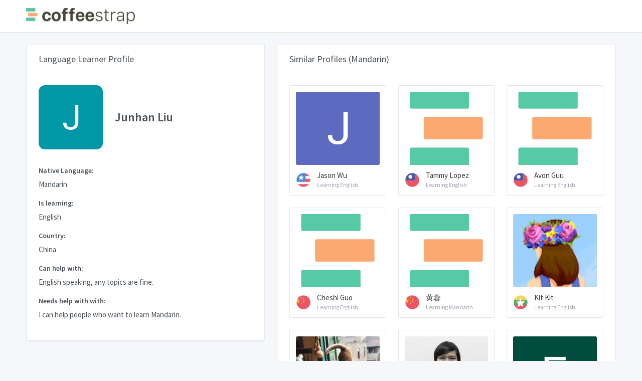

--- FILE ---
content_type: text/html; charset=utf-8
request_url: https://browse.coffeestrap.com/profiles/a451cfd9-3580-43f8-af04-de7ab102317d
body_size: 6182
content:
<!doctype html>
<html lang="en" dir="ltr">

<head>
  <meta charset="UTF-8">
  <meta name="viewport" content="width=device-width, user-scalable=no, initial-scale=1.0, maximum-scale=1.0, minimum-scale=1.0">
  <meta http-equiv="X-UA-Compatible" content="IE=edge,chrome=1">
  <meta http-equiv="Content-Language" content="en" />
  <meta name="msapplication-TileColor" content="#2d89ef">
  <meta name="theme-color" content="#4188c9">
  <meta name="apple-mobile-web-app-status-bar-style" content="black-translucent" />
  <meta name="apple-mobile-web-app-capable" content="yes">
  <meta name="mobile-web-app-capable" content="yes">
  <meta name="HandheldFriendly" content="True">
  <meta name="MobileOptimized" content="320">
  <meta content="Junhan Liu Profile - Mandarin CoffeeStrap: A Better Language Exchange." name="description">
  <meta content="English English speaking, any topics are fine. I can help people who want to learn Mandarin." name="keywords">
  <meta property="og:title" content="CoffeeStrap: A Better Language Exchange.">
  <meta property="og:image" content="https://www.coffeestrap.com/assets/static/images/index/people.jpg">
  <meta property="og:description" content="Junhan Liu Profile - Mandarin CoffeeStrap: A Better Language Exchange.">
  <link rel="apple-touch-icon" sizes="180x180" href="https://www.coffeestrap.com/apple-touch-icon.png">
  <link rel="icon" type="image/png" sizes="32x32" href="https://www.coffeestrap.com/favicon-32x32.png">
  <link rel="icon" type="image/png" sizes="16x16" href="https://www.coffeestrap.com/favicon-16x16.png">
  <link rel="manifest" href="https://www.coffeestrap.com/site.webmanifest">
  <meta name="msapplication-TileColor" content="#da532c">
  <script async src="https://pagead2.googlesyndication.com/pagead/js/adsbygoogle.js?client=ca-pub-3496813011928155" crossorigin="anonymous" type="329b2d8702bc80bab5e9b18f-text/javascript"></script>
  <meta name="theme-color" content="#ffffff">
  <title>Junhan Liu Profile - Mandarin</title>
  <link rel="stylesheet" href="https://fonts.googleapis.com/css?family=Source+Sans+Pro:300,300i,400,400i,500,500i,600,600i,700,700i&amp;subset=latin-ext">
  <script src="https://cdn.jsdelivr.net/npm/vue" type="329b2d8702bc80bab5e9b18f-text/javascript"></script>
  <script src="../tabler/assets/js/require.min.js" type="329b2d8702bc80bab5e9b18f-text/javascript"></script>
  <script type="329b2d8702bc80bab5e9b18f-text/javascript">
    requirejs.config({
      baseUrl: '.',
      apiUrl: 'https://aroma.coffeestrap.com/',
      homeUrl: 'https://www.coffeestrap.com/',
      envName: 'production',
      pageName: 'profile',
      currentProfile: 'a451cfd9-3580-43f8-af04-de7ab102317d'
    });
  </script>
  <!-- Dashboard Core -->
  <link href="../tabler/assets/css/dashboard.css?bust=v7" rel="stylesheet" />
  <script src="../tabler/assets/js/dashboard.js?bust=v7" type="329b2d8702bc80bab5e9b18f-text/javascript"></script>
  <!-- Profile -->
  <link href="../tabler/assets/css/profile.css?bust=v7" rel="stylesheet" />
</head>

<body class="">
  <div class="page">
    <div class="page-main">
      <div class="header py-4">
        <div class="container">
          <div class="d-flex">
            <a class="header-brand" href="https://www.coffeestrap.com/">
              <img src="../tabler/assets/images/cs_logo.png" class="header-brand-img d-none d-md-flex" alt="coffeestrap logo">
              <img src="../tabler/assets/images/cs_icon.png" class="header-brand-img d-md-none" alt="coffeestrap logo">
            </a>
            <div class="d-flex order-lg-2 ml-auto" id="vueHeaderMenuWidget">
              <div v-if="!user" class="nav-item d-none d-sm-flex">
                <a v-cloak :href="environment.homeUrl + 'login'" class="btn btn-sm btn-outline-primary">You are not logged in, click to Login</a>
              </div>
              <div v-if="user" :class="{ 'alert-success': user.messagesLeft > 1, 'alert-warning': user.messagesLeft === 1, 'alert-primary': user.messagesLeft < 1 }"
                v-cloak class="position-absolute position-relative-sm w-100 w-auto-sm header-badge alert alert-dismissible mb-0 alert-avatar"
                style="z-index: 999999;max-width:450px;">
                <button v-if="user.messagesLeft > 0" type="button" class="close" data-dismiss="alert"></button>
                <span class="avatar avatar-bordered" style="background-image: url(../tabler/assets/images/kim.jpg);margin-top:-1px;"></span>
                <div v-if="user.messagesLeft > 1">You have
                  <strong>
                    <span v-text="user.messagesLeft"></span> messages</strong> left for today.</div>
                <div v-if="user.messagesLeft === 1">You have just
                  <strong>
                    <span v-text="user.messagesLeft"></span> message</strong> left!</div>
                <div v-else-if="user.messagesLeft < 1">You have run out of messages for today. Come back tomorrow for
                  <strong>2 more messages</strong>, or
                  <a :href="environment.homeUrl + 'premium'">
                    <strong>get more messages</strong>
                  </a>!</div>
                <div v-if="user.messagesLeft < 1" class="alert alert-success mb-0 mt-2">
                  <p>
                    With
                    <strong>CoffeeStrap Premium</strong> you can send
                    <strong>10 messages a day</strong> and try a private lesson with
                    <strong>Kim or another CoffeeStrap Teacher!</strong>
                  </p>
                  <div class="btn-list">
                    <button class="btn btn-secondary" type="button" data-dismiss="alert">No, thanks</button>
                    <a class="btn btn-success" :href="environment.homeUrl + 'premium'">See how it works</a>
                  </div>
                </div>
              </div>
              <div class="dropdown">
                <a href="#" class="nav-link pr-0 leading-none" data-toggle="dropdown" style="z-index:999999999999">
                  <span v-cloak v-if="user.picture" class="avatar avatar-bordered" v-bind:style="{ backgroundImage: 'url(' + user.picture + ')' }"></span>
                  <span v-cloak v-else class="avatar" style="background-image: url(../tabler/assets/images/cs_icon.png);border-radius:0!important;background-color:transparent!important;"></span>
                </a>
                <div class="dropdown-menu dropdown-menu-right dropdown-menu-arrow" style="z-index: 9999999;">
                  <a v-if="!user" class="dropdown-item" href="https://www.coffeestrap.com/plus">
                    <span class="float-right">
                      <span class="badge badge-success">New</span>
                    </span>
                    <i class="dropdown-icon fe fe-award"></i>Plus
                  </a>
                  <a v-if="user" class="dropdown-item" href="https://www.coffeestrap.com/plus">
                    <span class="float-right">
                      <span class="badge badge-success">New</span>
                    </span>
                    <i class="dropdown-icon fe fe-bar-chart-2"></i>Plus
                  </a>
                  <a v-if="user" class="dropdown-item" href="https://www.coffeestrap.com/dashboard">
                    <i class="dropdown-icon fe fe-bar-chart-2"></i>Dashboard
                  </a>
                  <a v-if="user" class="dropdown-item" href="https://www.coffeestrap.com/profile">
                    <i class="dropdown-icon fe fe-settings"></i>Settings
                  </a>
                  <div class="dropdown-divider"></div>
                  <a v-if="!user" class="dropdown-item" href="https://www.coffeestrap.com/login">
                    <i class="dropdown-icon fe fe-user-check"></i> Login
                  </a>
                  <a v-if="!user" class="dropdown-item" href="https://www.coffeestrap.com/register">
                    <i class="dropdown-icon fe fe-user-plus"></i> Register
                  </a>
                  <a v-if="user" class="dropdown-item" href="https://www.coffeestrap.com/suggestions">
                    <i class="dropdown-icon fe fe-book-open"></i>Suggestions
                  </a>
                  <a v-if="user" class="dropdown-item" href="#" onclick="if (!window.__cfRLUnblockHandlers) return false; window.rest.logOut()" data-cf-modified-329b2d8702bc80bab5e9b18f-="">
                    <i class="dropdown-icon fe fe-log-out"></i> Logout
                  </a>
                </div>
              </div>
            </div>
          </div>
        </div>
      </div>
      <div class="my-3 my-md-5">
        <div class="container">
          <div class="row">
            <div class="col-lg-6 col-xl-5">
              <div class="card">
                <div class="card-header">
                  <h3 class="card-title">Language Learner Profile</h3>
                </div>
                <div class="card-body pa-1">
                  <div class="row mb-6">
                    <div class="col-auto">
                      <span class="avatar avatar-xxxl avatar-squared" style="background-color:transparent; background-image: url(https://lh5.googleusercontent.com/-1hzyazAWsks/AAAAAAAAAAI/AAAAAAAAAAA/AAKWJJOP_II7gzVlVdXup_-Hbu0B_JH0sw/photo.jpg), url(../tabler/assets/images/cs_icon.png)"></span>
                    </div>
                    <div class="col d-flex">
                      <div class="justify-content-center align-self-center">
                        <h3 class="mb-0">Junhan Liu</h3>
                      </div>
                    </div>
                  </div>
                  <div class="form-group">
                    <label class="form-label">Native Language:</label>
                    <p>Mandarin</p>
                  </div>
                  <div class="form-group">
                    <label class="form-label">Is learning:</label>
                    <p>English</p>
                  </div>
                  <div class="form-group">
                    <label class="form-label">Country:</label>
                    <p>China</p>
                  </div>
                  <div class="form-group">
                    <label class="form-label">Can help with:</label>
                    <p>English speaking, any topics are fine.</p>
                  </div>
                  <div class="form-group">
                    <label class="form-label">Needs help with with:</label>
                    <span>I can help people who want to learn Mandarin.</span>
                  </div>
                  <div id="vueSendMessageWidget">
                    <div v-cloak v-if="messages.length && user" class="form-group">
                      <label class="form-label mb-2">Your message history with Junhan Liu:</label>
                      <div id="messagesWrapper" class="example d-flex flex-column-reverse messages-wrapper">
                        <div v-for="(message, index) in messagesSortedByInverseCreation" :key="index" class="alert w-75" :class="{ 'alert-success align-self-end': message.sourceId === user.id, 'alert-primary align-self-start': message.sourceId !== user.id }">
                          <div v-if="message.sourceId === user.id">
                            <span v-if="user.picture" class="avatar avatar-message" v-bind:style="{ backgroundImage: 'url(' + user.picture + ')' }"></span>
                            <span v-else class="avatar avatar-message" style="background-image: url(../tabler/assets/images/cs_icon.png);border-radius:0!important;background-color:transparent!important;"></span>
                          </div>
                          <div v-else>
                            <span class="avatar avatar-message" style="background-color:white; background-image: url(https://lh5.googleusercontent.com/-1hzyazAWsks/AAAAAAAAAAI/AAAAAAAAAAA/AAKWJJOP_II7gzVlVdXup_-Hbu0B_JH0sw/photo.jpg), url(../tabler/assets/images/cs_icon.png)"></span>
                          </div>
                          <span v-text="message.text"></span>
                          <div class="d-flex justify-content-end">
                            <span class="position-absolute" style="font-style:italic;right:0.5em;bottom:0;font-size:10px;" v-text="$options.filters.formatDate(message.creationDate)"></span>
                          </div>
                        </div>
                      </div>
                    </div>
                    <div class="form-group">
                      <div v-cloak v-if="user">
                        <div v-if="user.messagesLeft > 0">
                          <div v-if="user.id === environment.profile_id" v-cloak class="card text-white bg-success my-3">
                            <div class="card-body py-3">
                              <p class="card-text text-center">
                                <strong>This is your profile!</strong>
                              </p>
                            </div>
                          </div>
                          <form v-else-if="!sent" v-cloak v-on:submit.prevent="sendMessage">
                            <label v-if="messages.length === 0" class="form-label">Send a message to Junhan Liu:
                            </label>
                            <span v-cloak class="form-label-small mb-1 float-right" :class="{ 'text-red': !valid, 'text-green': valid  }" style="font-weight:700;">
                              <span v-cloak v-if="validatedMessage" v-text="validatedMessage.length"></span>
                              <span v-else>0</span>/500
                            </span>
                            <textarea maxlength="500" minlength="20" v-model="message" @keydown="onKeyDown" class="form-control" name="example-textarea-input"
                              :class="{'is-invalid state-invalid': error.length > 0, 'state-invalid': !valid, 'state-valid': valid, 'is-valid' : error.length === 0}"
                              rows="4" placeholder="Your message for Junhan Liu.." style="margin-top: 0px; margin-bottom: 0px; height: 140px;"></textarea>
                            <div v-cloak :class="{'invalid-feedback d-block': error.length > 0, 'd-none': error.length === 0}">
                              <strong>
                                <span v-text="error"></span>
                              </strong>
                            </div>
                            <button type="submit" v-text="validityMessage || 'SEND'" :disabled="!valid" :class="{ 'disabled btn-primary btn-small-text': !valid, 'btn-success': valid }"
                              class="btn btn-block mt-2 btn-send-message"></button>
                          </form>
                          <div v-else-if="sent" v-cloak id="messageIsSentAdvice" class="card text-white bg-success my-3">
                            <div class="card-body py-3">
                              <p class="card-text">
                                <strong>Your message to Junhan Liu was sent! You have
                                  <strong>
                                    <span v-text="user.messagesLeft"></span> message</strong> left for today.</strong>
                              </p>
                            </div>
                          </div>
                        </div>
                        <div v-else v-cloak class="card text-white bg-success my-3">
                          <div class="card-body py-3">
                            <p class="card-text">
                              <strong>Well done!</strong> come back tomorrow for
                              <strong>2 more messages</strong>, or
                              <a :href="environment.homeUrl + 'premium'" style="color:#fff;">
                                <strong>click here to try CoffeeStrap Premium</strong>
                              </a>
                            </p>
                          </div>
                        </div>
                      </div>
                      <div v-else v-cloak>
                        <label class="form-label">Login in to send a message to Junhan Liu:</label>
                        <button type="button" v-on:click="connectSocial('facebook')" class="btn btn-facebook w-100 h-100 d-flex my-3">
                          <i class="inline_svg_icon inline_svg_icon_fb mr-2 d-block flex-shrink-0 h-100"></i>
                          <span class="w-100 h-100 align-self-center text-left" style="text-indent:10%;font-size:1rem;">Login with Facebook</span>
                        </button>
                        <button type="button" v-on:click="connectSocial('google')" class="btn btn-google w-100 h-100 d-flex my-3">
                          <i class="inline_svg_icon inline_svg_icon_gg mr-2 d-block flex-shrink-0 h-100"></i>
                          <span class="w-100 h-100 align-self-center text-left" style="text-indent:10%;font-size:1rem;">Login with Google</span>
                        </button>
                      </div>
                    </div>
                  </div>
                </div>
              </div>
            </div>
            <div class="col-lg-6 col-xl-7">
              <form class="card">
                <div class="card-header">
                  <h3 class="card-title">Similar Profiles (Mandarin)</h3>
                </div>
                <div class="card-body">
                  <div class="row row-cards">
                    
                    <div class="col-sm-6 col-xl-4" style="overflow:hidden;">
                      <a href="https://browse.coffeestrap.com/profiles/f2c56f95-1e00-41fb-8ce2-d69a18706de3" class="suggested-profile card p-3 noDeco">
                        <div class="image-container mb-3">
                          <script src="/cdn-cgi/scripts/7d0fa10a/cloudflare-static/rocket-loader.min.js" data-cf-settings="329b2d8702bc80bab5e9b18f-|49"></script><img src="https://lh6.googleusercontent.com/-65r8obN6Xec/AAAAAAAAAAI/AAAAAAAAAAA/ACevoQM6bDm7zSgln6hyIvs_irvDUzGFaw/mo/photo.jpg" alt="Jason Wu picture" onerror="this.src='../tabler/assets/images/cs_icon.png'"
                            class="rounded">
                        </div>
                        <div class="d-flex align-items-center justify-content-start" style="overflow:hidden;">
                          <div class="avatar avatar-sd flex-shrink-0 flag flag-us mr-1"></div>
                          <div>
                            <div style="white-space: nowrap;" class="suggestionName text-gray-dark">Jason Wu</div>
                            <small>
                              <small style="white-space: nowrap;" class="d-block text-muted">Learning English</small>
                            </small>
                          </div>
                        </div>
                      </a>
                    </div>
                    
                    <div class="col-sm-6 col-xl-4" style="overflow:hidden;">
                      <a href="https://browse.coffeestrap.com/profiles/abbf3b3d-2d24-4f75-aaf4-0ab7bd2986a1" class="suggested-profile card p-3 noDeco">
                        <div class="image-container mb-3">
                          <script src="/cdn-cgi/scripts/7d0fa10a/cloudflare-static/rocket-loader.min.js" data-cf-settings="329b2d8702bc80bab5e9b18f-|49"></script><img src="https://graph.facebook.com/v2.12/1012352552295467/picture?width=9999" alt="Tammy Lopez picture" onerror="this.src='../tabler/assets/images/cs_icon.png'"
                            class="rounded">
                        </div>
                        <div class="d-flex align-items-center justify-content-start" style="overflow:hidden;">
                          <div class="avatar avatar-sd flex-shrink-0 flag flag-tw mr-1"></div>
                          <div>
                            <div style="white-space: nowrap;" class="suggestionName text-gray-dark">Tammy Lopez</div>
                            <small>
                              <small style="white-space: nowrap;" class="d-block text-muted">Learning English</small>
                            </small>
                          </div>
                        </div>
                      </a>
                    </div>
                    
                    <div class="col-sm-6 col-xl-4" style="overflow:hidden;">
                      <a href="https://browse.coffeestrap.com/profiles/ff260f6c-1e50-49fc-a2f6-ef24ed5bc82a" class="suggested-profile card p-3 noDeco">
                        <div class="image-container mb-3">
                          <script src="/cdn-cgi/scripts/7d0fa10a/cloudflare-static/rocket-loader.min.js" data-cf-settings="329b2d8702bc80bab5e9b18f-|49"></script><img src="https://graph.facebook.com/v2.12/5257208684379551/picture?width=9999" alt="Avon Guu picture" onerror="this.src='../tabler/assets/images/cs_icon.png'"
                            class="rounded">
                        </div>
                        <div class="d-flex align-items-center justify-content-start" style="overflow:hidden;">
                          <div class="avatar avatar-sd flex-shrink-0 flag flag-tw mr-1"></div>
                          <div>
                            <div style="white-space: nowrap;" class="suggestionName text-gray-dark">Avon Guu</div>
                            <small>
                              <small style="white-space: nowrap;" class="d-block text-muted">Learning English</small>
                            </small>
                          </div>
                        </div>
                      </a>
                    </div>
                    
                    <div class="col-sm-6 col-xl-4" style="overflow:hidden;">
                      <a href="https://browse.coffeestrap.com/profiles/5e673ee5-e341-4108-8d35-ed19e8f660d6" class="suggested-profile card p-3 noDeco">
                        <div class="image-container mb-3">
                          <script src="/cdn-cgi/scripts/7d0fa10a/cloudflare-static/rocket-loader.min.js" data-cf-settings="329b2d8702bc80bab5e9b18f-|49"></script><img src="https://graph.facebook.com/v2.12/497145017447212/picture?width=9999" alt="Cheshi Guo picture" onerror="this.src='../tabler/assets/images/cs_icon.png'"
                            class="rounded">
                        </div>
                        <div class="d-flex align-items-center justify-content-start" style="overflow:hidden;">
                          <div class="avatar avatar-sd flex-shrink-0 flag flag-cn mr-1"></div>
                          <div>
                            <div style="white-space: nowrap;" class="suggestionName text-gray-dark">Cheshi Guo</div>
                            <small>
                              <small style="white-space: nowrap;" class="d-block text-muted">Learning English</small>
                            </small>
                          </div>
                        </div>
                      </a>
                    </div>
                    
                    <div class="col-sm-6 col-xl-4" style="overflow:hidden;">
                      <a href="https://browse.coffeestrap.com/profiles/28a241b7-6607-4d53-96bb-fa794a448b2a" class="suggested-profile card p-3 noDeco">
                        <div class="image-container mb-3">
                          <script src="/cdn-cgi/scripts/7d0fa10a/cloudflare-static/rocket-loader.min.js" data-cf-settings="329b2d8702bc80bab5e9b18f-|49"></script><img src="https://graph.facebook.com/v2.12/2234205680163504/picture?width=9999" alt="黄蓉 picture" onerror="this.src='../tabler/assets/images/cs_icon.png'"
                            class="rounded">
                        </div>
                        <div class="d-flex align-items-center justify-content-start" style="overflow:hidden;">
                          <div class="avatar avatar-sd flex-shrink-0 flag flag-cn mr-1"></div>
                          <div>
                            <div style="white-space: nowrap;" class="suggestionName text-gray-dark">黄蓉</div>
                            <small>
                              <small style="white-space: nowrap;" class="d-block text-muted">Learning Mandarin</small>
                            </small>
                          </div>
                        </div>
                      </a>
                    </div>
                    
                    <div class="col-sm-6 col-xl-4" style="overflow:hidden;">
                      <a href="https://browse.coffeestrap.com/profiles/b1950f71-71f4-4525-9951-8dc9d30d3fb2" class="suggested-profile card p-3 noDeco">
                        <div class="image-container mb-3">
                          <script src="/cdn-cgi/scripts/7d0fa10a/cloudflare-static/rocket-loader.min.js" data-cf-settings="329b2d8702bc80bab5e9b18f-|49"></script><img src="https://lh3.googleusercontent.com/a/AATXAJwm1lXBNNvkJMwGsMIe7TR1IwHZIm6oxdF8Wh2S=s96-c" alt="Kit Kit picture" onerror="this.src='../tabler/assets/images/cs_icon.png'"
                            class="rounded">
                        </div>
                        <div class="d-flex align-items-center justify-content-start" style="overflow:hidden;">
                          <div class="avatar avatar-sd flex-shrink-0 flag flag-mm mr-1"></div>
                          <div>
                            <div style="white-space: nowrap;" class="suggestionName text-gray-dark">Kit Kit</div>
                            <small>
                              <small style="white-space: nowrap;" class="d-block text-muted">Learning English</small>
                            </small>
                          </div>
                        </div>
                      </a>
                    </div>
                    
                    <div class="col-sm-6 col-xl-4" style="overflow:hidden;">
                      <a href="https://browse.coffeestrap.com/profiles/183a2ee9-6277-427a-a54a-bbc8bb18e793" class="suggested-profile card p-3 noDeco">
                        <div class="image-container mb-3">
                          <script src="/cdn-cgi/scripts/7d0fa10a/cloudflare-static/rocket-loader.min.js" data-cf-settings="329b2d8702bc80bab5e9b18f-|49"></script><img src="https://lh4.googleusercontent.com/-BuANaVSWh3w/AAAAAAAAAAI/AAAAAAAAABE/1-nsY4-LXvc/photo.jpg" alt="MARUKO AYSTRU picture" onerror="this.src='../tabler/assets/images/cs_icon.png'"
                            class="rounded">
                        </div>
                        <div class="d-flex align-items-center justify-content-start" style="overflow:hidden;">
                          <div class="avatar avatar-sd flex-shrink-0 flag flag-jp mr-1"></div>
                          <div>
                            <div style="white-space: nowrap;" class="suggestionName text-gray-dark">MARUKO AYSTRU</div>
                            <small>
                              <small style="white-space: nowrap;" class="d-block text-muted">Learning Japanese</small>
                            </small>
                          </div>
                        </div>
                      </a>
                    </div>
                    
                    <div class="col-sm-6 col-xl-4" style="overflow:hidden;">
                      <a href="https://browse.coffeestrap.com/profiles/e6bbe414-de1e-46a3-9e54-c983e37239d9" class="suggested-profile card p-3 noDeco">
                        <div class="image-container mb-3">
                          <script src="/cdn-cgi/scripts/7d0fa10a/cloudflare-static/rocket-loader.min.js" data-cf-settings="329b2d8702bc80bab5e9b18f-|49"></script><img src="https://lh6.googleusercontent.com/-WDqVAwLybJU/AAAAAAAAAAI/AAAAAAAAAjc/dYP31ioxP5M/photo.jpg" alt="thianroong thian picture" onerror="this.src='../tabler/assets/images/cs_icon.png'"
                            class="rounded">
                        </div>
                        <div class="d-flex align-items-center justify-content-start" style="overflow:hidden;">
                          <div class="avatar avatar-sd flex-shrink-0 flag flag-my mr-1"></div>
                          <div>
                            <div style="white-space: nowrap;" class="suggestionName text-gray-dark">thianroong thian</div>
                            <small>
                              <small style="white-space: nowrap;" class="d-block text-muted">Learning English</small>
                            </small>
                          </div>
                        </div>
                      </a>
                    </div>
                    
                    <div class="col-sm-6 col-xl-4" style="overflow:hidden;">
                      <a href="https://browse.coffeestrap.com/profiles/da7880f1-35a3-40f5-9ad7-b613ff5a7ed2" class="suggested-profile card p-3 noDeco">
                        <div class="image-container mb-3">
                          <script src="/cdn-cgi/scripts/7d0fa10a/cloudflare-static/rocket-loader.min.js" data-cf-settings="329b2d8702bc80bab5e9b18f-|49"></script><img src="https://lh4.googleusercontent.com/-I7AbNye9bSw/AAAAAAAAAAI/AAAAAAAAAAA/ACHi3rcRiVrtrh84hWUlCebY9xMoib1UUw/photo.jpg" alt="Rui Wang picture" onerror="this.src='../tabler/assets/images/cs_icon.png'"
                            class="rounded">
                        </div>
                        <div class="d-flex align-items-center justify-content-start" style="overflow:hidden;">
                          <div class="avatar avatar-sd flex-shrink-0 flag flag-tw mr-1"></div>
                          <div>
                            <div style="white-space: nowrap;" class="suggestionName text-gray-dark">Rui Wang</div>
                            <small>
                              <small style="white-space: nowrap;" class="d-block text-muted">Learning English</small>
                            </small>
                          </div>
                        </div>
                      </a>
                    </div>
                    
                    <div class="col-sm-6 col-xl-4" style="overflow:hidden;">
                      <a href="https://browse.coffeestrap.com/profiles/a4d20c71-ea92-4b2c-990b-f3eb5f4c3886" class="suggested-profile card p-3 noDeco">
                        <div class="image-container mb-3">
                          <script src="/cdn-cgi/scripts/7d0fa10a/cloudflare-static/rocket-loader.min.js" data-cf-settings="329b2d8702bc80bab5e9b18f-|49"></script><img src="https://lh3.googleusercontent.com/a-/AOh14Gh9iBMvS0nMXS9SSszUtAQSltIaiyvb7g4YpsNrHg" alt="綿貫沙織 picture" onerror="this.src='../tabler/assets/images/cs_icon.png'"
                            class="rounded">
                        </div>
                        <div class="d-flex align-items-center justify-content-start" style="overflow:hidden;">
                          <div class="avatar avatar-sd flex-shrink-0 flag flag-cn mr-1"></div>
                          <div>
                            <div style="white-space: nowrap;" class="suggestionName text-gray-dark">綿貫沙織</div>
                            <small>
                              <small style="white-space: nowrap;" class="d-block text-muted">Learning English</small>
                            </small>
                          </div>
                        </div>
                      </a>
                    </div>
                    
                    <div class="col-sm-6 col-xl-4" style="overflow:hidden;">
                      <a href="https://browse.coffeestrap.com/profiles/5220873d-6586-4eff-8f00-1486a932251b" class="suggested-profile card p-3 noDeco">
                        <div class="image-container mb-3">
                          <script src="/cdn-cgi/scripts/7d0fa10a/cloudflare-static/rocket-loader.min.js" data-cf-settings="329b2d8702bc80bab5e9b18f-|49"></script><img src="https://lh3.googleusercontent.com/-FNQBQ0zXfk8/AAAAAAAAAAI/AAAAAAAAAAA/AMZuuclqBvS6gOag3nzbsjXfVh_8quGFFg/photo.jpg" alt="翁长风 picture" onerror="this.src='../tabler/assets/images/cs_icon.png'"
                            class="rounded">
                        </div>
                        <div class="d-flex align-items-center justify-content-start" style="overflow:hidden;">
                          <div class="avatar avatar-sd flex-shrink-0 flag flag-cn mr-1"></div>
                          <div>
                            <div style="white-space: nowrap;" class="suggestionName text-gray-dark">翁长风</div>
                            <small>
                              <small style="white-space: nowrap;" class="d-block text-muted">Learning English</small>
                            </small>
                          </div>
                        </div>
                      </a>
                    </div>
                    
                    <div class="col-sm-6 col-xl-4" style="overflow:hidden;">
                      <a href="https://browse.coffeestrap.com/profiles/8de710c6-3b8f-471c-9263-dd7753315c17" class="suggested-profile card p-3 noDeco">
                        <div class="image-container mb-3">
                          <script src="/cdn-cgi/scripts/7d0fa10a/cloudflare-static/rocket-loader.min.js" data-cf-settings="329b2d8702bc80bab5e9b18f-|49"></script><img src="https://lh4.googleusercontent.com/-rnRLeAKcA_A/AAAAAAAAAAI/AAAAAAAAAAA/ACHi3rep_Fq6OZkRymk_By6-A6Oi7FWDbA/mo/photo.jpg" alt="Samantha Tang picture" onerror="this.src='../tabler/assets/images/cs_icon.png'"
                            class="rounded">
                        </div>
                        <div class="d-flex align-items-center justify-content-start" style="overflow:hidden;">
                          <div class="avatar avatar-sd flex-shrink-0 flag flag-my mr-1"></div>
                          <div>
                            <div style="white-space: nowrap;" class="suggestionName text-gray-dark">Samantha Tang</div>
                            <small>
                              <small style="white-space: nowrap;" class="d-block text-muted">Learning German</small>
                            </small>
                          </div>
                        </div>
                      </a>
                    </div>
                    
                  </div>
                </div>
                <div class="card-footer text-right">
                  
                  <a class="btn btn-success w-100" href="https://lessons.coffeestrap.com/learn/Mandarin" role="button">Learn Mandarin together: Browse Mandarin Students</a>
                  
                </div>
              </form>
            </div>
          </div>
        </div>
      </div>
    </div>
    <footer class="footer">
      <div class="container">
        <div class="row align-items-center flex-row-reverse">
          <div class="col-auto ml-lg-auto">
            <div class="row align-items-center">
              <div class="col-auto">
                <ul class="list-inline list-inline-dots mb-0">
                  <li class="list-inline-item">
                    <a href="https://www.facebook.com/coffeestrap">Facebook</a>
                  </li>
                  <li class="list-inline-item">
                    <a href="https://www.twitter.com/coffeestrap">Twitter</a>
                  </li>
                </ul>
              </div>
              <div class="col-auto">
                <a href="https://www.coffeestrap.com/" class="btn btn-outline-success btn-sm">Create a CoffeeStrap Profile</a>
              </div>
            </div>
          </div>
        </div>
      </div>
    </footer>
  </div>
  
  <!-- Google Tag Manager -->
  <script type="329b2d8702bc80bab5e9b18f-text/javascript">
    (function (w, d, s, l, i) {
      w[l] = w[l] || [];
      w[l].push({
        'gtm.start': new Date().getTime(),
        event: 'gtm.js'
      });
      var f = d.getElementsByTagName(s)[0],
        j = d.createElement(s),
        dl = l != 'dataLayer' ? '&l=' + l : '';
      j.async = true;
      j.src =
        'https://www.googletagmanager.com/gtm.js?id=' + i + dl;
      f.parentNode.insertBefore(j, f);
    })(window, document, 'script', 'dataLayer', 'GTM-TJ874LC');
  </script>
  <!-- End Google Tag Manager -->
  <!-- Global site tag (gtag.js) - Google Analytics -->
  <script async src="https://www.googletagmanager.com/gtag/js?id=UA-37343494-6" type="329b2d8702bc80bab5e9b18f-text/javascript"></script>
  <script type="329b2d8702bc80bab5e9b18f-text/javascript">
    window.dataLayer = window.dataLayer || [];

    function gtag() {
      dataLayer.push(arguments);
    }
    gtag('js', new Date());
    gtag('config', 'UA-37343494-6');
  </script>
  
<script src="/cdn-cgi/scripts/7d0fa10a/cloudflare-static/rocket-loader.min.js" data-cf-settings="329b2d8702bc80bab5e9b18f-|49" defer></script><script defer src="https://static.cloudflareinsights.com/beacon.min.js/vcd15cbe7772f49c399c6a5babf22c1241717689176015" integrity="sha512-ZpsOmlRQV6y907TI0dKBHq9Md29nnaEIPlkf84rnaERnq6zvWvPUqr2ft8M1aS28oN72PdrCzSjY4U6VaAw1EQ==" data-cf-beacon='{"version":"2024.11.0","token":"75ce3311bca444e8a3337fd9589a5ed1","r":1,"server_timing":{"name":{"cfCacheStatus":true,"cfEdge":true,"cfExtPri":true,"cfL4":true,"cfOrigin":true,"cfSpeedBrain":true},"location_startswith":null}}' crossorigin="anonymous"></script>
</body>

</html>

--- FILE ---
content_type: text/html; charset=utf-8
request_url: https://www.google.com/recaptcha/api2/aframe
body_size: 268
content:
<!DOCTYPE HTML><html><head><meta http-equiv="content-type" content="text/html; charset=UTF-8"></head><body><script nonce="I4hPkIJyySSY3FdkWji54A">/** Anti-fraud and anti-abuse applications only. See google.com/recaptcha */ try{var clients={'sodar':'https://pagead2.googlesyndication.com/pagead/sodar?'};window.addEventListener("message",function(a){try{if(a.source===window.parent){var b=JSON.parse(a.data);var c=clients[b['id']];if(c){var d=document.createElement('img');d.src=c+b['params']+'&rc='+(localStorage.getItem("rc::a")?sessionStorage.getItem("rc::b"):"");window.document.body.appendChild(d);sessionStorage.setItem("rc::e",parseInt(sessionStorage.getItem("rc::e")||0)+1);localStorage.setItem("rc::h",'1768625668717');}}}catch(b){}});window.parent.postMessage("_grecaptcha_ready", "*");}catch(b){}</script></body></html>

--- FILE ---
content_type: text/plain
request_url: https://www.google-analytics.com/j/collect?v=1&_v=j102&a=1321916727&t=pageview&_s=1&dl=https%3A%2F%2Fbrowse.coffeestrap.com%2Fprofiles%2Fa451cfd9-3580-43f8-af04-de7ab102317d&ul=en-us%40posix&dt=Junhan%20Liu%20Profile%20-%20Mandarin&sr=1280x720&vp=1280x720&_u=YEDAAUABAAAAACAAI~&jid=2106333290&gjid=1741541894&cid=1353006669.1768625668&tid=UA-37343494-6&_gid=93762562.1768625668&_r=1&_slc=1&gtm=45He61e1n81TJ874LCza200&gcd=13l3l3l3l1l1&dma=0&tag_exp=103116026~103200004~104527907~104528500~104684208~104684211~105391253~115938466~115938469~116744867~117041587&z=1872181257
body_size: -453
content:
2,cG-C6SPN40CH6